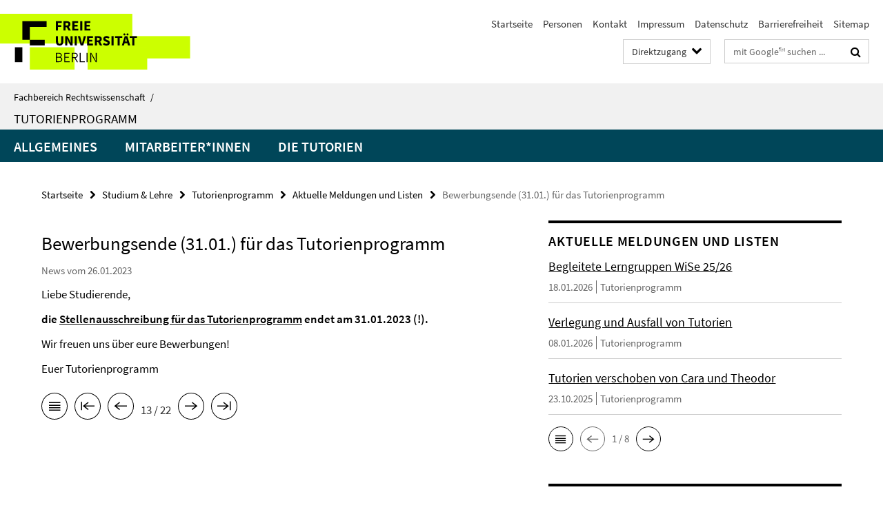

--- FILE ---
content_type: text/html; charset=utf-8
request_url: https://www.jura.fu-berlin.de/studium/tutorienprogramm/index.html?comp=navbar&irq=1&pm=0
body_size: 955
content:
<!-- BEGIN Fragment default/26011920/navbar-wrapper/13036703/1744366077/?200917:1800 -->
<!-- BEGIN Fragment default/26011920/navbar/95f6138f21bb0ae3b4bc43cd1695c3b1eb304c35/?193917:86400 -->
<nav class="main-nav-container no-print nocontent" style="display: none;"><div class="container main-nav-container-inner"><div class="main-nav-scroll-buttons" style="display:none"><div id="main-nav-btn-scroll-left" role="button"><div class="fa fa-angle-left"></div></div><div id="main-nav-btn-scroll-right" role="button"><div class="fa fa-angle-right"></div></div></div><div class="main-nav-toggle"><span class="main-nav-toggle-text">Menü</span><span class="main-nav-toggle-icon"><span class="line"></span><span class="line"></span><span class="line"></span></span></div><ul class="main-nav level-1" id="fub-main-nav"><li class="main-nav-item level-1" data-index="0" data-menu-item-path="/studium/tutorienprogramm/allgemeines" data-menu-shortened="0" id="main-nav-item-allgemeines"><a class="main-nav-item-link level-1" href="/studium/tutorienprogramm/allgemeines/index.html">Allgemeines</a></li><li class="main-nav-item level-1 has-children" data-index="1" data-menu-item-path="/studium/tutorienprogramm/mitarbeiter" data-menu-shortened="0" id="main-nav-item-mitarbeiter"><a class="main-nav-item-link level-1" href="/studium/tutorienprogramm/mitarbeiter/index.html">Mitarbeiter*innen</a><div class="icon-has-children"><div class="fa fa-angle-right"></div><div class="fa fa-angle-down"></div><div class="fa fa-angle-up"></div></div><div class="container main-nav-parent level-2" style="display:none"><a class="main-nav-item-link level-1" href="/studium/tutorienprogramm/mitarbeiter/index.html"><span>Zur Übersichtsseite Mitarbeiter*innen</span></a></div><ul class="main-nav level-2"><li class="main-nav-item level-2 " data-menu-item-path="/studium/tutorienprogramm/mitarbeiter/tutoren"><a class="main-nav-item-link level-2" href="/studium/tutorienprogramm/mitarbeiter/tutoren/index.html">Die Tutoren und Tutorinnen</a></li><li class="main-nav-item level-2 " data-menu-item-path="/studium/tutorienprogramm/mitarbeiter/orgateam"><a class="main-nav-item-link level-2" href="/studium/tutorienprogramm/mitarbeiter/orgateam/index.html">Das OrgaTeam</a></li><li class="main-nav-item level-2 " data-menu-item-path="/studium/tutorienprogramm/mitarbeiter/kommission"><a class="main-nav-item-link level-2" href="/studium/tutorienprogramm/mitarbeiter/kommission/index.html">Die Tutorienkommission</a></li></ul></li><li class="main-nav-item level-1 has-children" data-index="2" data-menu-item-path="/studium/tutorienprogramm/tutorien" data-menu-shortened="0" id="main-nav-item-tutorien"><a class="main-nav-item-link level-1" href="/studium/tutorienprogramm/tutorien/index.html">Die Tutorien</a><div class="icon-has-children"><div class="fa fa-angle-right"></div><div class="fa fa-angle-down"></div><div class="fa fa-angle-up"></div></div><div class="container main-nav-parent level-2" style="display:none"><a class="main-nav-item-link level-1" href="/studium/tutorienprogramm/tutorien/index.html"><span>Zur Übersichtsseite Die Tutorien</span></a></div><ul class="main-nav level-2"><li class="main-nav-item level-2 " data-menu-item-path="/studium/tutorienprogramm/tutorien/Regeln-zur-Anwesenheit"><a class="main-nav-item-link level-2" href="/studium/tutorienprogramm/tutorien/Regeln-zur-Anwesenheit/index.html">Regeln zur Anwesenheit</a></li><li class="main-nav-item level-2 " data-menu-item-path="/studium/tutorienprogramm/tutorien/termine"><a class="main-nav-item-link level-2" href="/studium/tutorienprogramm/tutorien/termine/index.html">Termine</a></li><li class="main-nav-item level-2 " data-menu-item-path="/studium/tutorienprogramm/tutorien/anmeldung"><a class="main-nav-item-link level-2" href="/studium/tutorienprogramm/tutorien/anmeldung/index.html">Anmeldung</a></li><li class="main-nav-item level-2 " data-menu-item-path="/studium/tutorienprogramm/tutorien/materialien"><a class="main-nav-item-link level-2" href="/studium/tutorienprogramm/tutorien/materialien/index.html">Hinweise zu den Materialien</a></li></ul></li></ul></div><div class="main-nav-flyout-global"><div class="container"></div><button id="main-nav-btn-flyout-close" type="button"><div id="main-nav-btn-flyout-close-container"><i class="fa fa-angle-up"></i></div></button></div></nav><script type="text/javascript">$(document).ready(function () { Luise.Navigation.init(); });</script><!-- END Fragment default/26011920/navbar/95f6138f21bb0ae3b4bc43cd1695c3b1eb304c35/?193917:86400 -->
<!-- END Fragment default/26011920/navbar-wrapper/13036703/1744366077/?200917:1800 -->


--- FILE ---
content_type: text/html; charset=utf-8
request_url: https://www.jura.fu-berlin.de/studium/tutorienprogramm/informationen/index.html?irq=1&page=1
body_size: 740
content:
<!-- BEGIN Fragment default/26011920/news-box-wrapper/1/13037415/1761253797/?200252:113 -->
<!-- BEGIN Fragment default/26011920/news-box/1/d1686abede19323c99f4b5b9d4c0165611c089dc/?203918:3600 -->
<a href="/studium/tutorienprogramm/informationen/Begleitete-Lerngruppen-WiSe-25_26.html"><div class="box-news-list-v1-element"><p class="box-news-list-v1-title"><span>Begleitete Lerngruppen WiSe 25/26</span></p><p class="box-news-list-v1-date">18.01.2026<span class="box-news-list-v1-category" title="Quelle: Tutorienprogramm">Tutorienprogramm</span></p></div></a><a href="/studium/tutorienprogramm/informationen/Verlegung-und-Ausfall-von-Tutorien.html"><div class="box-news-list-v1-element"><p class="box-news-list-v1-title"><span>Verlegung und Ausfall von Tutorien</span></p><p class="box-news-list-v1-date">08.01.2026<span class="box-news-list-v1-category" title="Quelle: Tutorienprogramm">Tutorienprogramm</span></p></div></a><a href="/studium/tutorienprogramm/informationen/Tutorien-verschoben.html"><div class="box-news-list-v1-element"><p class="box-news-list-v1-title"><span>Tutorien verschoben von Cara und Theodor</span></p><p class="box-news-list-v1-date">23.10.2025<span class="box-news-list-v1-category" title="Quelle: Tutorienprogramm">Tutorienprogramm</span></p></div></a><div class="cms-box-prev-next-nav box-news-list-v1-nav"><a class="cms-box-prev-next-nav-overview box-news-list-v1-nav-overview" href="/studium/tutorienprogramm/informationen/index.html" rel="contents" role="button" title="Übersicht Aktuelle Meldungen und Listen"><span class="icon-cds icon-cds-overview"></span></a><span class="cms-box-prev-next-nav-arrow-prev disabled box-news-list-v1-nav-arrow-prev" title="zurück blättern"><span class="icon-cds icon-cds-arrow-prev disabled"></span></span><span class="cms-box-prev-next-nav-pagination box-news-list-v1-pagination" title="Seite 1 von insgesamt 8 Seiten"> 1 / 8 </span><span class="cms-box-prev-next-nav-arrow-next box-news-list-v1-nav-arrow-next" data-ajax-url="/studium/tutorienprogramm/informationen/index.html?irq=1&amp;page=2" onclick="Luise.AjaxBoxNavigation.onClick(event, this)" rel="next" role="button" title="weiter blättern"><span class="icon-cds icon-cds-arrow-next"></span></span></div><!-- END Fragment default/26011920/news-box/1/d1686abede19323c99f4b5b9d4c0165611c089dc/?203918:3600 -->
<!-- END Fragment default/26011920/news-box-wrapper/1/13037415/1761253797/?200252:113 -->
